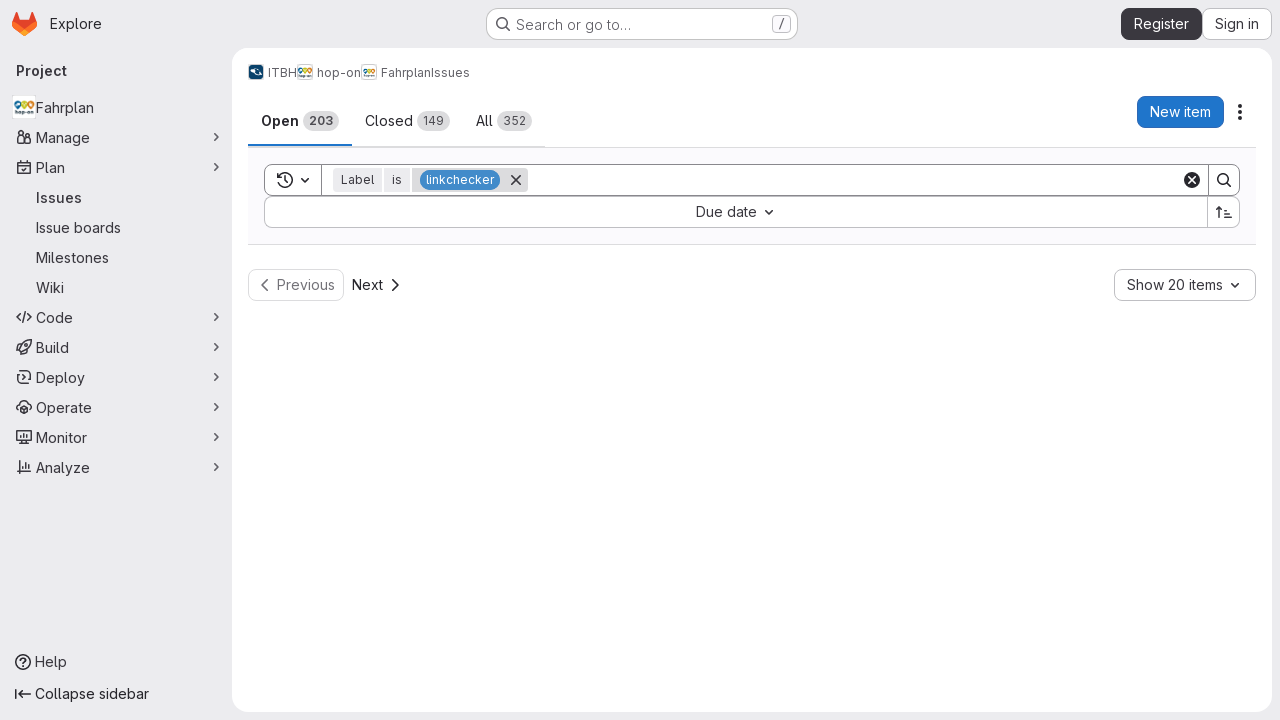

--- FILE ---
content_type: text/html; charset=utf-8
request_url: https://collaborating.tuhh.de/itbh/hopon/fahrplan/-/issues?label_name%5B%5D=linkchecker&page=7&sort=due_date&state=opened
body_size: 8915
content:




<!DOCTYPE html>
<html class="gl-system ui-gray with-top-bar with-header application-chrome page-with-panels with-gl-container-queries " lang="en">
<head prefix="og: http://ogp.me/ns#">
<meta charset="utf-8">
<meta content="IE=edge" http-equiv="X-UA-Compatible">
<meta content="width=device-width, initial-scale=1" name="viewport">
<title>Issues · ITBH / hop-on / Fahrplan · GitLab</title>
<script nonce="QTTvmNIJvtKUIandB2eWog==">
//<![CDATA[
window.gon={};gon.api_version="v4";gon.default_avatar_url="https://collaborating.tuhh.de/assets/no_avatar-849f9c04a3a0d0cea2424ae97b27447dc64a7dbfae83c036c45b403392f0e8ba.png";gon.max_file_size=1024;gon.asset_host=null;gon.webpack_public_path="/assets/webpack/";gon.relative_url_root="";gon.user_color_mode="gl-system";gon.user_color_scheme="white";gon.markdown_surround_selection=null;gon.markdown_automatic_lists=null;gon.markdown_maintain_indentation=null;gon.math_rendering_limits_enabled=true;gon.allow_immediate_namespaces_deletion=true;gon.iframe_rendering_enabled=false;gon.iframe_rendering_allowlist=[];gon.recaptcha_api_server_url="https://www.recaptcha.net/recaptcha/api.js";gon.recaptcha_sitekey="6LevZw8UAAAAAENEzlBJ8dDT4j9bsGBccun2Wfc5";gon.gitlab_url="https://collaborating.tuhh.de";gon.promo_url="https://about.gitlab.com";gon.forum_url="https://forum.gitlab.com";gon.docs_url="https://docs.gitlab.com";gon.revision="6ac56bc6cc1";gon.feature_category="team_planning";gon.gitlab_logo="/assets/gitlab_logo-2957169c8ef64c58616a1ac3f4fc626e8a35ce4eb3ed31bb0d873712f2a041a0.png";gon.secure=true;gon.sprite_icons="/assets/icons-dafe78f1f5f3f39844d40e6211b4b6b2b89533b96324c26e6ca12cfd6cf1b0ca.svg";gon.sprite_file_icons="/assets/file_icons/file_icons-90de312d3dbe794a19dee8aee171f184ff69ca9c9cf9fe37e8b254e84c3a1543.svg";gon.illustrations_path="/images/illustrations.svg";gon.emoji_sprites_css_path="/assets/emoji_sprites-bd26211944b9d072037ec97cb138f1a52cd03ef185cd38b8d1fcc963245199a1.css";gon.emoji_backend_version=4;gon.gridstack_css_path="/assets/lazy_bundles/gridstack-f42069e5c7b1542688660592b48f2cbd86e26b77030efd195d124dbd8fe64434.css";gon.test_env=false;gon.disable_animations=false;gon.suggested_label_colors={"#cc338b":"Magenta-pink","#dc143c":"Crimson","#c21e56":"Rose red","#cd5b45":"Dark coral","#ed9121":"Carrot orange","#eee600":"Titanium yellow","#009966":"Green-cyan","#8fbc8f":"Dark sea green","#6699cc":"Blue-gray","#e6e6fa":"Lavender","#9400d3":"Dark violet","#330066":"Deep violet","#36454f":"Charcoal grey","#808080":"Gray"};gon.first_day_of_week=1;gon.time_display_relative=true;gon.time_display_format=0;gon.ee=false;gon.jh=false;gon.dot_com=false;gon.uf_error_prefix="UF";gon.pat_prefix="";gon.keyboard_shortcuts_enabled=true;gon.broadcast_message_dismissal_path=null;gon.diagramsnet_url="https://embed.diagrams.net";gon.features={"uiForOrganizations":false,"organizationSwitching":false,"findAndReplace":false,"removeMonitorMetrics":true,"newProjectCreationForm":false,"workItemsClientSideBoards":false,"glqlWorkItems":true,"glqlAggregation":false,"glqlTypescript":false,"paneledView":true,"archiveGroup":false,"accessibleLoadingButton":false,"allowIframesInMarkdown":false,"projectStudioEnabled":true,"preserveMarkdown":false,"serviceDeskTicket":false,"notificationsTodosButtons":false,"workItemPlanningView":false,"glqlLoadOnClick":false,"hideIncidentManagementFeatures":false};
//]]>
</script>

<script nonce="QTTvmNIJvtKUIandB2eWog==">
//<![CDATA[
const root = document.documentElement;
if (window.matchMedia('(prefers-color-scheme: dark)').matches) {
  root.classList.add('gl-dark');
}

window.matchMedia('(prefers-color-scheme: dark)').addEventListener('change', (e) => {
  if (e.matches) {
    root.classList.add('gl-dark');
  } else {
    root.classList.remove('gl-dark');
  }
});

//]]>
</script>




<meta content="light dark" name="color-scheme">
<link rel="stylesheet" href="/assets/application-267421195ad431679553836c5b410ffe630f2a3119c436775ff47aa32bd041a8.css" media="(prefers-color-scheme: light)" />
<link rel="stylesheet" href="/assets/application_dark-eb6a2be3fa84f122bcfdb01700ceb93d31abe14bec53e18529b0230fdb8d07ce.css" media="(prefers-color-scheme: dark)" />
<link rel="stylesheet" href="/assets/page_bundles/issuable_list-d565fa4cba5fd4c687d3958f644ed671f232372d02c8a156d27e8d5f45e76499.css" /><link rel="stylesheet" href="/assets/page_bundles/issues_list-1d9cdbbaf9469f9073c410dc7a7f2543b02071773aa332daf63803eaaec87e62.css" /><link rel="stylesheet" href="/assets/page_bundles/issues_show-772d033f6edeb2b0194d5d8e7a458874b0c6ccd961b76643df7be26ef78eccc2.css" /><link rel="stylesheet" href="/assets/page_bundles/work_items-9f34e9e1785e95144a97edb25299b8dd0d2e641f7efb2d8b7bea3717104ed8f2.css" /><link rel="stylesheet" href="/assets/page_bundles/notes_shared-8f7a9513332533cc4a53b3be3d16e69570e82bc87b3f8913578eaeb0dce57e21.css" /><link rel="stylesheet" href="/assets/page_bundles/design_management-714c36aa7869317006d0fdf3fa26fe925dcbcda6a0c71a93a3e54f3fc27ca849.css" /><link rel="stylesheet" href="/assets/page_bundles/commit_description-9e7efe20f0cef17d0606edabfad0418e9eb224aaeaa2dae32c817060fa60abcc.css" />
<link rel="stylesheet" href="/assets/tailwind_cqs-0e9add9895902b334f85f3a8c9ded0e9bcbfef603bbd1efcb51df7dac57c209e.css" />


<link rel="stylesheet" href="/assets/fonts-deb7ad1d55ca77c0172d8538d53442af63604ff490c74acc2859db295c125bdb.css" />
<link rel="stylesheet" href="/assets/highlight/themes/white-c47e38e4a3eafd97b389c0f8eec06dce295f311cdc1c9e55073ea9406b8fe5b0.css" media="(prefers-color-scheme: light)" />
<link rel="stylesheet" href="/assets/highlight/themes/dark-8796b0549a7cd8fd6d2646619fa5840db4505d7031a76d5441a3cee1d12390d2.css" media="(prefers-color-scheme: dark)" />

<script src="/assets/webpack/runtime.981aa447.bundle.js" defer="defer" nonce="QTTvmNIJvtKUIandB2eWog=="></script>
<script src="/assets/webpack/main.ca0196b2.chunk.js" defer="defer" nonce="QTTvmNIJvtKUIandB2eWog=="></script>
<script src="/assets/webpack/tracker.4ac2efa2.chunk.js" defer="defer" nonce="QTTvmNIJvtKUIandB2eWog=="></script>
<script nonce="QTTvmNIJvtKUIandB2eWog==">
//<![CDATA[
window.snowplowOptions = {"namespace":"gl","hostname":"collaborating.tuhh.de:443","postPath":"/-/collect_events","forceSecureTracker":true,"appId":"gitlab_sm"};
gl = window.gl || {};
gl.snowplowStandardContext = {"schema":"iglu:com.gitlab/gitlab_standard/jsonschema/1-1-7","data":{"environment":"self-managed","source":"gitlab-rails","correlation_id":"01KFK97V0Y3K0QCQYM8TPHQJ01","extra":{},"user_id":null,"global_user_id":null,"user_type":null,"is_gitlab_team_member":null,"namespace_id":1624,"ultimate_parent_namespace_id":58,"project_id":1585,"feature_enabled_by_namespace_ids":null,"realm":"self-managed","deployment_type":"self-managed","context_generated_at":"2026-01-22T17:40:12.740+01:00"}};
gl.snowplowPseudonymizedPageUrl = "https://collaborating.tuhh.de/namespace1624/project1585/-/issues?label_name=masked_label_name\u0026page=masked_page\u0026sort=masked_sort\u0026state=opened";
gl.maskedDefaultReferrerUrl = null;
gl.ga4MeasurementId = 'G-ENFH3X7M5Y';
gl.duoEvents = [];
gl.onlySendDuoEvents = true;


//]]>
</script>
<link rel="preload" href="/assets/application-267421195ad431679553836c5b410ffe630f2a3119c436775ff47aa32bd041a8.css" as="style" type="text/css" nonce="k+Qhb4KGGx1/U3mg4vvJ3Q==">
<link rel="preload" href="/assets/highlight/themes/white-c47e38e4a3eafd97b389c0f8eec06dce295f311cdc1c9e55073ea9406b8fe5b0.css" as="style" type="text/css" nonce="k+Qhb4KGGx1/U3mg4vvJ3Q==">




<script src="/assets/webpack/commons-pages.groups.new-pages.import.gitlab_projects.new-pages.import.manifest.new-pages.projects.n-44c6c18e.1bfb6269.chunk.js" defer="defer" nonce="QTTvmNIJvtKUIandB2eWog=="></script>
<script src="/assets/webpack/commons-pages.search.show-super_sidebar.6acb116e.chunk.js" defer="defer" nonce="QTTvmNIJvtKUIandB2eWog=="></script>
<script src="/assets/webpack/super_sidebar.d81b6984.chunk.js" defer="defer" nonce="QTTvmNIJvtKUIandB2eWog=="></script>
<script src="/assets/webpack/prosemirror.1da0b164.chunk.js" defer="defer" nonce="QTTvmNIJvtKUIandB2eWog=="></script>
<script src="/assets/webpack/commons-pages.projects-pages.projects.activity-pages.projects.alert_management.details-pages.project-16912510.ec48a109.chunk.js" defer="defer" nonce="QTTvmNIJvtKUIandB2eWog=="></script>
<script src="/assets/webpack/commons-pages.admin.application_settings-pages.admin.application_settings.appearances.preview_sign_i-f1565176.4e33d525.chunk.js" defer="defer" nonce="QTTvmNIJvtKUIandB2eWog=="></script>
<script src="/assets/webpack/17193943.e2846711.chunk.js" defer="defer" nonce="QTTvmNIJvtKUIandB2eWog=="></script>
<script src="/assets/webpack/commons-pages.admin.abuse_reports-pages.admin.abuse_reports.show-pages.admin.credentials-pages.admin-dde006c0.e852132e.chunk.js" defer="defer" nonce="QTTvmNIJvtKUIandB2eWog=="></script>
<script src="/assets/webpack/commons-pages.admin.topics.edit-pages.admin.topics.new-pages.dashboard.home-pages.groups.issues-page-e24719b0.0ac673bd.chunk.js" defer="defer" nonce="QTTvmNIJvtKUIandB2eWog=="></script>
<script src="/assets/webpack/commons-pages.admin.topics.edit-pages.admin.topics.new-pages.dashboard.home-pages.groups.issues-page-ff48bc91.361cf468.chunk.js" defer="defer" nonce="QTTvmNIJvtKUIandB2eWog=="></script>
<script src="/assets/webpack/commons-pages.admin.topics.edit-pages.admin.topics.new-pages.groups.issues-pages.groups.milestones.e-bcd6d51f.54a370ee.chunk.js" defer="defer" nonce="QTTvmNIJvtKUIandB2eWog=="></script>
<script src="/assets/webpack/commons-pages.admin.topics.edit-pages.admin.topics.new-pages.groups.issues-pages.groups.milestones.e-b5dc6890.6b3a11a0.chunk.js" defer="defer" nonce="QTTvmNIJvtKUIandB2eWog=="></script>
<script src="/assets/webpack/commons-pages.admin.topics.edit-pages.admin.topics.new-pages.groups.issues-pages.groups.milestones.e-42b3c7d5.16057691.chunk.js" defer="defer" nonce="QTTvmNIJvtKUIandB2eWog=="></script>
<script src="/assets/webpack/commons-pages.admin.abuse_reports-pages.admin.abuse_reports.show-pages.admin.groups.index-pages.admi-2872c637.de0622d0.chunk.js" defer="defer" nonce="QTTvmNIJvtKUIandB2eWog=="></script>
<script src="/assets/webpack/422f149e.758e004d.chunk.js" defer="defer" nonce="QTTvmNIJvtKUIandB2eWog=="></script>
<script src="/assets/webpack/commons-pages.dashboard.milestones.show-pages.groups.issues-pages.groups.merge_requests-pages.groups-08b7f105.481b65b8.chunk.js" defer="defer" nonce="QTTvmNIJvtKUIandB2eWog=="></script>
<script src="/assets/webpack/cb024f01.1ddd5ad5.chunk.js" defer="defer" nonce="QTTvmNIJvtKUIandB2eWog=="></script>
<script src="/assets/webpack/commons-pages.groups.issues-pages.groups.merge_requests-pages.groups.work_items-pages.groups.work_it-778254cc.4da6b466.chunk.js" defer="defer" nonce="QTTvmNIJvtKUIandB2eWog=="></script>
<script src="/assets/webpack/commons-pages.explore.catalog-pages.groups.harbor.repositories-pages.groups.issues-pages.groups.pack-1c3a0be2.1be2b060.chunk.js" defer="defer" nonce="QTTvmNIJvtKUIandB2eWog=="></script>
<script src="/assets/webpack/commons-pages.dashboard.issues-pages.groups.boards-pages.groups.issues-pages.groups.merge_requests-p-8f23f6be.2813993b.chunk.js" defer="defer" nonce="QTTvmNIJvtKUIandB2eWog=="></script>
<script src="/assets/webpack/commons-pages.groups.issues-pages.groups.work_items-pages.groups.work_items.show-pages.projects.inci-2e445c84.8d524385.chunk.js" defer="defer" nonce="QTTvmNIJvtKUIandB2eWog=="></script>
<script src="/assets/webpack/pages.projects.issues.index.e05c1d6a.chunk.js" defer="defer" nonce="QTTvmNIJvtKUIandB2eWog=="></script>

<meta content="object" property="og:type">
<meta content="GitLab" property="og:site_name">
<meta content="Issues · ITBH / hop-on / Fahrplan · GitLab" property="og:title">
<meta content="Integrierte Website für das Projekt Hop-on. Bietet Geflüchteten Informationen und Orientierung für die berufliche Bildung in Deutschland." property="og:description">
<meta content="https://collaborating.tuhh.de/uploads/-/system/project/avatar/1585/2016-09_hop-on_Logo_rgb.png" property="og:image">
<meta content="64" property="og:image:width">
<meta content="64" property="og:image:height">
<meta content="https://collaborating.tuhh.de/itbh/hopon/fahrplan/-/issues?label_name%5B%5D=linkchecker&amp;page=7&amp;sort=due_date&amp;state=opened" property="og:url">
<meta content="summary" property="twitter:card">
<meta content="Issues · ITBH / hop-on / Fahrplan · GitLab" property="twitter:title">
<meta content="Integrierte Website für das Projekt Hop-on. Bietet Geflüchteten Informationen und Orientierung für die berufliche Bildung in Deutschland." property="twitter:description">
<meta content="https://collaborating.tuhh.de/uploads/-/system/project/avatar/1585/2016-09_hop-on_Logo_rgb.png" property="twitter:image">

<meta name="csrf-param" content="authenticity_token" />
<meta name="csrf-token" content="84TA6s-OA6gIk2UicfD4ssGF2MYoC9zFUXNlU82BEIkakHT92D-iheHdbQ-eghJ7Y9AjpXbD8hIOwa4PGTFQYw" />
<meta name="csp-nonce" content="QTTvmNIJvtKUIandB2eWog==" />
<meta name="action-cable-url" content="/-/cable" />
<link href="/-/manifest.json" rel="manifest">
<link rel="icon" type="image/png" href="/assets/favicon-72a2cad5025aa931d6ea56c3201d1f18e68a8cd39788c7c80d5b2b82aa5143ef.png" id="favicon" data-original-href="/assets/favicon-72a2cad5025aa931d6ea56c3201d1f18e68a8cd39788c7c80d5b2b82aa5143ef.png" />
<link rel="apple-touch-icon" type="image/x-icon" href="/assets/apple-touch-icon-b049d4bc0dd9626f31db825d61880737befc7835982586d015bded10b4435460.png" />
<link href="/search/opensearch.xml" rel="search" title="Search GitLab" type="application/opensearchdescription+xml">
<link rel="alternate" type="application/atom+xml" title="Fahrplan issues" href="https://collaborating.tuhh.de/itbh/hopon/fahrplan/-/issues.atom?label_name%5B%5D=linkchecker&amp;page=7&amp;sort=due_date&amp;state=opened" />




<meta content="Integrierte Website für das Projekt Hop-on. Bietet Geflüchteten Informationen und Orientierung für die berufliche Bildung in Deutschland." name="description">
<meta content="#ECECEF" media="(prefers-color-scheme: light)" name="theme-color">
<meta content="#232227" media="(prefers-color-scheme: dark)" name="theme-color">
</head>

<body class="tab-width-8 gl-browser-chrome gl-platform-mac " data-group="hopon" data-group-full-path="itbh/hopon" data-namespace-id="1624" data-page="projects:issues:index" data-project="fahrplan" data-project-full-path="itbh/hopon/fahrplan" data-project-id="1585" data-project-studio-enabled="true">
<div id="js-tooltips-container"></div>

<script nonce="QTTvmNIJvtKUIandB2eWog==">
//<![CDATA[
gl = window.gl || {};
gl.client = {"isChrome":true,"isMac":true};


//]]>
</script>


<header class="super-topbar js-super-topbar"></header>
<div class="layout-page js-page-layout page-with-super-sidebar">
<script nonce="QTTvmNIJvtKUIandB2eWog==">
//<![CDATA[
const outer = document.createElement('div');
outer.style.visibility = 'hidden';
outer.style.overflow = 'scroll';
document.body.appendChild(outer);
const inner = document.createElement('div');
outer.appendChild(inner);
const scrollbarWidth = outer.offsetWidth - inner.offsetWidth;
outer.parentNode.removeChild(outer);
document.documentElement.style.setProperty('--scrollbar-width', `${scrollbarWidth}px`);

//]]>
</script><aside class="js-super-sidebar super-sidebar super-sidebar-loading" data-command-palette="{&quot;project_files_url&quot;:&quot;/itbh/hopon/fahrplan/-/files/development?format=json&quot;,&quot;project_blob_url&quot;:&quot;/itbh/hopon/fahrplan/-/blob/development&quot;}" data-force-desktop-expanded-sidebar="" data-is-saas="false" data-root-path="/" data-sidebar="{&quot;is_logged_in&quot;:false,&quot;compare_plans_url&quot;:&quot;https://about.gitlab.com/pricing&quot;,&quot;context_switcher_links&quot;:[{&quot;title&quot;:&quot;Explore&quot;,&quot;link&quot;:&quot;/explore&quot;,&quot;icon&quot;:&quot;compass&quot;}],&quot;current_menu_items&quot;:[{&quot;id&quot;:&quot;project_overview&quot;,&quot;title&quot;:&quot;Fahrplan&quot;,&quot;avatar&quot;:&quot;/uploads/-/system/project/avatar/1585/2016-09_hop-on_Logo_rgb.png&quot;,&quot;entity_id&quot;:1585,&quot;link&quot;:&quot;/itbh/hopon/fahrplan&quot;,&quot;link_classes&quot;:&quot;shortcuts-project&quot;,&quot;is_active&quot;:false},{&quot;id&quot;:&quot;manage_menu&quot;,&quot;title&quot;:&quot;Manage&quot;,&quot;icon&quot;:&quot;users&quot;,&quot;avatar_shape&quot;:&quot;rect&quot;,&quot;link&quot;:&quot;/itbh/hopon/fahrplan/activity&quot;,&quot;is_active&quot;:false,&quot;items&quot;:[{&quot;id&quot;:&quot;activity&quot;,&quot;title&quot;:&quot;Activity&quot;,&quot;link&quot;:&quot;/itbh/hopon/fahrplan/activity&quot;,&quot;link_classes&quot;:&quot;shortcuts-project-activity&quot;,&quot;is_active&quot;:false},{&quot;id&quot;:&quot;members&quot;,&quot;title&quot;:&quot;Members&quot;,&quot;link&quot;:&quot;/itbh/hopon/fahrplan/-/project_members&quot;,&quot;is_active&quot;:false},{&quot;id&quot;:&quot;labels&quot;,&quot;title&quot;:&quot;Labels&quot;,&quot;link&quot;:&quot;/itbh/hopon/fahrplan/-/labels&quot;,&quot;is_active&quot;:false}],&quot;separated&quot;:false},{&quot;id&quot;:&quot;plan_menu&quot;,&quot;title&quot;:&quot;Plan&quot;,&quot;icon&quot;:&quot;planning&quot;,&quot;avatar_shape&quot;:&quot;rect&quot;,&quot;link&quot;:&quot;/itbh/hopon/fahrplan/-/issues&quot;,&quot;is_active&quot;:true,&quot;items&quot;:[{&quot;id&quot;:&quot;project_issue_list&quot;,&quot;title&quot;:&quot;Issues&quot;,&quot;link&quot;:&quot;/itbh/hopon/fahrplan/-/issues&quot;,&quot;link_classes&quot;:&quot;shortcuts-issues has-sub-items&quot;,&quot;pill_count_field&quot;:&quot;openIssuesCount&quot;,&quot;pill_count_dynamic&quot;:false,&quot;is_active&quot;:true},{&quot;id&quot;:&quot;boards&quot;,&quot;title&quot;:&quot;Issue boards&quot;,&quot;link&quot;:&quot;/itbh/hopon/fahrplan/-/boards&quot;,&quot;link_classes&quot;:&quot;shortcuts-issue-boards&quot;,&quot;is_active&quot;:false},{&quot;id&quot;:&quot;milestones&quot;,&quot;title&quot;:&quot;Milestones&quot;,&quot;link&quot;:&quot;/itbh/hopon/fahrplan/-/milestones&quot;,&quot;is_active&quot;:false},{&quot;id&quot;:&quot;project_wiki&quot;,&quot;title&quot;:&quot;Wiki&quot;,&quot;link&quot;:&quot;/itbh/hopon/fahrplan/-/wikis/home&quot;,&quot;link_classes&quot;:&quot;shortcuts-wiki&quot;,&quot;is_active&quot;:false}],&quot;separated&quot;:false},{&quot;id&quot;:&quot;code_menu&quot;,&quot;title&quot;:&quot;Code&quot;,&quot;icon&quot;:&quot;code&quot;,&quot;avatar_shape&quot;:&quot;rect&quot;,&quot;link&quot;:&quot;/itbh/hopon/fahrplan/-/merge_requests&quot;,&quot;is_active&quot;:false,&quot;items&quot;:[{&quot;id&quot;:&quot;project_merge_request_list&quot;,&quot;title&quot;:&quot;Merge requests&quot;,&quot;link&quot;:&quot;/itbh/hopon/fahrplan/-/merge_requests&quot;,&quot;link_classes&quot;:&quot;shortcuts-merge_requests&quot;,&quot;pill_count_field&quot;:&quot;openMergeRequestsCount&quot;,&quot;pill_count_dynamic&quot;:false,&quot;is_active&quot;:false},{&quot;id&quot;:&quot;files&quot;,&quot;title&quot;:&quot;Repository&quot;,&quot;link&quot;:&quot;/itbh/hopon/fahrplan/-/tree/development&quot;,&quot;link_classes&quot;:&quot;shortcuts-tree&quot;,&quot;is_active&quot;:false},{&quot;id&quot;:&quot;branches&quot;,&quot;title&quot;:&quot;Branches&quot;,&quot;link&quot;:&quot;/itbh/hopon/fahrplan/-/branches&quot;,&quot;is_active&quot;:false},{&quot;id&quot;:&quot;commits&quot;,&quot;title&quot;:&quot;Commits&quot;,&quot;link&quot;:&quot;/itbh/hopon/fahrplan/-/commits/development?ref_type=heads&quot;,&quot;link_classes&quot;:&quot;shortcuts-commits&quot;,&quot;is_active&quot;:false},{&quot;id&quot;:&quot;tags&quot;,&quot;title&quot;:&quot;Tags&quot;,&quot;link&quot;:&quot;/itbh/hopon/fahrplan/-/tags&quot;,&quot;is_active&quot;:false},{&quot;id&quot;:&quot;graphs&quot;,&quot;title&quot;:&quot;Repository graph&quot;,&quot;link&quot;:&quot;/itbh/hopon/fahrplan/-/network/development?ref_type=heads&quot;,&quot;link_classes&quot;:&quot;shortcuts-network&quot;,&quot;is_active&quot;:false},{&quot;id&quot;:&quot;compare&quot;,&quot;title&quot;:&quot;Compare revisions&quot;,&quot;link&quot;:&quot;/itbh/hopon/fahrplan/-/compare?from=development\u0026to=development&quot;,&quot;is_active&quot;:false},{&quot;id&quot;:&quot;project_snippets&quot;,&quot;title&quot;:&quot;Snippets&quot;,&quot;link&quot;:&quot;/itbh/hopon/fahrplan/-/snippets&quot;,&quot;link_classes&quot;:&quot;shortcuts-snippets&quot;,&quot;is_active&quot;:false}],&quot;separated&quot;:false},{&quot;id&quot;:&quot;build_menu&quot;,&quot;title&quot;:&quot;Build&quot;,&quot;icon&quot;:&quot;rocket&quot;,&quot;avatar_shape&quot;:&quot;rect&quot;,&quot;link&quot;:&quot;/itbh/hopon/fahrplan/-/pipelines&quot;,&quot;is_active&quot;:false,&quot;items&quot;:[{&quot;id&quot;:&quot;pipelines&quot;,&quot;title&quot;:&quot;Pipelines&quot;,&quot;link&quot;:&quot;/itbh/hopon/fahrplan/-/pipelines&quot;,&quot;link_classes&quot;:&quot;shortcuts-pipelines&quot;,&quot;is_active&quot;:false},{&quot;id&quot;:&quot;jobs&quot;,&quot;title&quot;:&quot;Jobs&quot;,&quot;link&quot;:&quot;/itbh/hopon/fahrplan/-/jobs&quot;,&quot;link_classes&quot;:&quot;shortcuts-builds&quot;,&quot;is_active&quot;:false},{&quot;id&quot;:&quot;pipeline_schedules&quot;,&quot;title&quot;:&quot;Pipeline schedules&quot;,&quot;link&quot;:&quot;/itbh/hopon/fahrplan/-/pipeline_schedules&quot;,&quot;link_classes&quot;:&quot;shortcuts-builds&quot;,&quot;is_active&quot;:false},{&quot;id&quot;:&quot;artifacts&quot;,&quot;title&quot;:&quot;Artifacts&quot;,&quot;link&quot;:&quot;/itbh/hopon/fahrplan/-/artifacts&quot;,&quot;link_classes&quot;:&quot;shortcuts-builds&quot;,&quot;is_active&quot;:false}],&quot;separated&quot;:false},{&quot;id&quot;:&quot;deploy_menu&quot;,&quot;title&quot;:&quot;Deploy&quot;,&quot;icon&quot;:&quot;deployments&quot;,&quot;avatar_shape&quot;:&quot;rect&quot;,&quot;link&quot;:&quot;/itbh/hopon/fahrplan/-/releases&quot;,&quot;is_active&quot;:false,&quot;items&quot;:[{&quot;id&quot;:&quot;releases&quot;,&quot;title&quot;:&quot;Releases&quot;,&quot;link&quot;:&quot;/itbh/hopon/fahrplan/-/releases&quot;,&quot;link_classes&quot;:&quot;shortcuts-deployments-releases&quot;,&quot;is_active&quot;:false},{&quot;id&quot;:&quot;container_registry&quot;,&quot;title&quot;:&quot;Container registry&quot;,&quot;link&quot;:&quot;/itbh/hopon/fahrplan/container_registry&quot;,&quot;is_active&quot;:false},{&quot;id&quot;:&quot;model_registry&quot;,&quot;title&quot;:&quot;Model registry&quot;,&quot;link&quot;:&quot;/itbh/hopon/fahrplan/-/ml/models&quot;,&quot;is_active&quot;:false}],&quot;separated&quot;:false},{&quot;id&quot;:&quot;operations_menu&quot;,&quot;title&quot;:&quot;Operate&quot;,&quot;icon&quot;:&quot;cloud-pod&quot;,&quot;avatar_shape&quot;:&quot;rect&quot;,&quot;link&quot;:&quot;/itbh/hopon/fahrplan/-/environments&quot;,&quot;is_active&quot;:false,&quot;items&quot;:[{&quot;id&quot;:&quot;environments&quot;,&quot;title&quot;:&quot;Environments&quot;,&quot;link&quot;:&quot;/itbh/hopon/fahrplan/-/environments&quot;,&quot;link_classes&quot;:&quot;shortcuts-environments&quot;,&quot;is_active&quot;:false}],&quot;separated&quot;:false},{&quot;id&quot;:&quot;monitor_menu&quot;,&quot;title&quot;:&quot;Monitor&quot;,&quot;icon&quot;:&quot;monitor&quot;,&quot;avatar_shape&quot;:&quot;rect&quot;,&quot;link&quot;:&quot;/itbh/hopon/fahrplan/-/incidents&quot;,&quot;is_active&quot;:false,&quot;items&quot;:[{&quot;id&quot;:&quot;incidents&quot;,&quot;title&quot;:&quot;Incidents&quot;,&quot;link&quot;:&quot;/itbh/hopon/fahrplan/-/incidents&quot;,&quot;is_active&quot;:false}],&quot;separated&quot;:false},{&quot;id&quot;:&quot;analyze_menu&quot;,&quot;title&quot;:&quot;Analyze&quot;,&quot;icon&quot;:&quot;chart&quot;,&quot;avatar_shape&quot;:&quot;rect&quot;,&quot;link&quot;:&quot;/itbh/hopon/fahrplan/-/value_stream_analytics&quot;,&quot;is_active&quot;:false,&quot;items&quot;:[{&quot;id&quot;:&quot;cycle_analytics&quot;,&quot;title&quot;:&quot;Value stream analytics&quot;,&quot;link&quot;:&quot;/itbh/hopon/fahrplan/-/value_stream_analytics&quot;,&quot;link_classes&quot;:&quot;shortcuts-project-cycle-analytics&quot;,&quot;is_active&quot;:false},{&quot;id&quot;:&quot;contributors&quot;,&quot;title&quot;:&quot;Contributor analytics&quot;,&quot;link&quot;:&quot;/itbh/hopon/fahrplan/-/graphs/development?ref_type=heads&quot;,&quot;is_active&quot;:false},{&quot;id&quot;:&quot;ci_cd_analytics&quot;,&quot;title&quot;:&quot;CI/CD analytics&quot;,&quot;link&quot;:&quot;/itbh/hopon/fahrplan/-/pipelines/charts&quot;,&quot;is_active&quot;:false},{&quot;id&quot;:&quot;repository_analytics&quot;,&quot;title&quot;:&quot;Repository analytics&quot;,&quot;link&quot;:&quot;/itbh/hopon/fahrplan/-/graphs/development/charts&quot;,&quot;link_classes&quot;:&quot;shortcuts-repository-charts&quot;,&quot;is_active&quot;:false},{&quot;id&quot;:&quot;model_experiments&quot;,&quot;title&quot;:&quot;Model experiments&quot;,&quot;link&quot;:&quot;/itbh/hopon/fahrplan/-/ml/experiments&quot;,&quot;is_active&quot;:false}],&quot;separated&quot;:false}],&quot;current_context_header&quot;:&quot;Project&quot;,&quot;support_path&quot;:&quot;https://about.gitlab.com/get-help/&quot;,&quot;docs_path&quot;:&quot;/help/docs&quot;,&quot;display_whats_new&quot;:false,&quot;show_version_check&quot;:null,&quot;search&quot;:{&quot;search_path&quot;:&quot;/search&quot;,&quot;issues_path&quot;:&quot;/dashboard/issues&quot;,&quot;mr_path&quot;:&quot;/dashboard/merge_requests&quot;,&quot;autocomplete_path&quot;:&quot;/search/autocomplete&quot;,&quot;settings_path&quot;:&quot;/search/settings&quot;,&quot;search_context&quot;:{&quot;group&quot;:{&quot;id&quot;:1624,&quot;name&quot;:&quot;hop-on&quot;,&quot;full_name&quot;:&quot;ITBH / hop-on&quot;},&quot;group_metadata&quot;:{&quot;issues_path&quot;:&quot;/groups/itbh/hopon/-/issues&quot;,&quot;mr_path&quot;:&quot;/groups/itbh/hopon/-/merge_requests&quot;},&quot;project&quot;:{&quot;id&quot;:1585,&quot;name&quot;:&quot;Fahrplan&quot;},&quot;project_metadata&quot;:{&quot;mr_path&quot;:&quot;/itbh/hopon/fahrplan/-/merge_requests&quot;,&quot;issues_path&quot;:&quot;/itbh/hopon/fahrplan/-/issues&quot;},&quot;code_search&quot;:false,&quot;scope&quot;:&quot;issues&quot;,&quot;for_snippets&quot;:null}},&quot;panel_type&quot;:&quot;project&quot;,&quot;shortcut_links&quot;:[{&quot;title&quot;:&quot;Snippets&quot;,&quot;href&quot;:&quot;/explore/snippets&quot;,&quot;css_class&quot;:&quot;dashboard-shortcuts-snippets&quot;},{&quot;title&quot;:&quot;Groups&quot;,&quot;href&quot;:&quot;/explore/groups&quot;,&quot;css_class&quot;:&quot;dashboard-shortcuts-groups&quot;},{&quot;title&quot;:&quot;Projects&quot;,&quot;href&quot;:&quot;/explore/projects/starred&quot;,&quot;css_class&quot;:&quot;dashboard-shortcuts-projects&quot;}],&quot;terms&quot;:&quot;/-/users/terms&quot;,&quot;sign_in_visible&quot;:&quot;true&quot;,&quot;allow_signup&quot;:&quot;true&quot;,&quot;new_user_registration_path&quot;:&quot;/users/sign_up&quot;,&quot;sign_in_path&quot;:&quot;/users/sign_in?redirect_to_referer=yes&quot;}"></aside>


<div class="panels-container gl-flex gl-gap-3">
<div class="content-panels gl-flex-1 gl-w-full gl-flex gl-gap-3 gl-relative js-content-panels gl-@container/content-panels">
<div class="js-static-panel static-panel content-wrapper gl-relative paneled-view gl-flex-1 gl-overflow-y-auto gl-bg-default" id="static-panel-portal">
<div class="panel-header">
<div class="broadcast-wrapper">



</div>
<div class="top-bar-fixed container-fluid gl-rounded-t-lg gl-sticky gl-top-0 gl-left-0 gl-mx-0 gl-w-full" data-testid="top-bar">
<div class="top-bar-container gl-flex gl-items-center gl-gap-2">
<div class="gl-grow gl-basis-0 gl-flex gl-items-center gl-justify-start gl-gap-3">
<script type="application/ld+json">
{"@context":"https://schema.org","@type":"BreadcrumbList","itemListElement":[{"@type":"ListItem","position":1,"name":"ITBH","item":"https://collaborating.tuhh.de/itbh"},{"@type":"ListItem","position":2,"name":"hop-on","item":"https://collaborating.tuhh.de/itbh/hopon"},{"@type":"ListItem","position":3,"name":"Fahrplan","item":"https://collaborating.tuhh.de/itbh/hopon/fahrplan"},{"@type":"ListItem","position":4,"name":"Issues","item":"https://collaborating.tuhh.de/itbh/hopon/fahrplan/-/issues?label_name%5B%5D=linkchecker\u0026page=7\u0026sort=due_date\u0026state=opened"}]}


</script>
<div data-testid="breadcrumb-links" id="js-vue-page-breadcrumbs-wrapper">
<div data-breadcrumbs-json="[{&quot;text&quot;:&quot;ITBH&quot;,&quot;href&quot;:&quot;/itbh&quot;,&quot;avatarPath&quot;:&quot;/uploads/-/system/group/avatar/58/itbh-avatar.png&quot;},{&quot;text&quot;:&quot;hop-on&quot;,&quot;href&quot;:&quot;/itbh/hopon&quot;,&quot;avatarPath&quot;:&quot;/uploads/-/system/group/avatar/1624/2016-09_hop-on_Logo_rgb.png&quot;},{&quot;text&quot;:&quot;Fahrplan&quot;,&quot;href&quot;:&quot;/itbh/hopon/fahrplan&quot;,&quot;avatarPath&quot;:&quot;/uploads/-/system/project/avatar/1585/2016-09_hop-on_Logo_rgb.png&quot;},{&quot;text&quot;:&quot;Issues&quot;,&quot;href&quot;:&quot;/itbh/hopon/fahrplan/-/issues?label_name%5B%5D=linkchecker\u0026page=7\u0026sort=due_date\u0026state=opened&quot;,&quot;avatarPath&quot;:null}]" id="js-vue-page-breadcrumbs"></div>
<div id="js-injected-page-breadcrumbs"></div>
<div id="js-page-breadcrumbs-extra"></div>
</div>


<div id="js-work-item-feedback"></div>

</div>

</div>
</div>

</div>
<div class="panel-content">
<div class="panel-content-inner js-static-panel-inner">
<div class="alert-wrapper alert-wrapper-top-space gl-flex gl-flex-col gl-gap-3 container-fluid container-limited">


























</div>

<div class="container-fluid container-limited project-highlight-puc">
<main class="content gl-@container/panel gl-pb-3" id="content-body" itemscope itemtype="http://schema.org/SoftwareSourceCode">
<div id="js-drawer-container"></div>
<div class="flash-container flash-container-page sticky" data-testid="flash-container">
<div id="js-global-alerts"></div>
</div>






<h1 class="gl-sr-only">Issues</h1>
<div class="js-jira-issues-import-status-root" data-can-edit="false" data-is-jira-configured="false" data-issues-path="/itbh/hopon/fahrplan/-/issues" data-project-path="itbh/hopon/fahrplan"></div>
<div data-can-read-crm-contact="false" data-can-read-crm-organization="false" data-default-branch="development" data-full-path="itbh/hopon/fahrplan" data-group-id="1624" data-has-projects="false" data-is-issue-repositioning-disabled="false" data-is-signed-in="false" data-issues-list-path="/itbh/hopon/fahrplan/-/issues" data-max-attachment-size="1 GiB" data-project-namespace-full-path="itbh/hopon" data-show-new-work-item="true" data-time-tracking-limit-to-hours="false" data-work-item-planning-view-enabled="false" data-work-items-saved-views-enabled="false" id="js-work-items"></div>

</main>
</div>

</div>

</div>
</div>
<div class="js-dynamic-panel paneled-view contextual-panel gl-@container/panel !gl-absolute gl-shadow-lg @xl/content-panels:gl-w-1/2 @xl/content-panels:gl-shadow-none @xl/content-panels:!gl-relative" id="contextual-panel-portal"></div>
</div>
</div>

</div>


<script nonce="QTTvmNIJvtKUIandB2eWog==">
//<![CDATA[
if ('loading' in HTMLImageElement.prototype) {
  document.querySelectorAll('img.lazy').forEach(img => {
    img.loading = 'lazy';
    let imgUrl = img.dataset.src;
    // Only adding width + height for avatars for now
    if (imgUrl.indexOf('/avatar/') > -1 && imgUrl.indexOf('?') === -1) {
      const targetWidth = img.getAttribute('width') || img.width;
      imgUrl += `?width=${targetWidth}`;
    }
    img.src = imgUrl;
    img.removeAttribute('data-src');
    img.classList.remove('lazy');
    img.classList.add('js-lazy-loaded');
    img.dataset.testid = 'js-lazy-loaded-content';
  });
}

//]]>
</script>
<script nonce="QTTvmNIJvtKUIandB2eWog==">
//<![CDATA[
gl = window.gl || {};
gl.experiments = {};


//]]>
</script>

</body>
</html>

